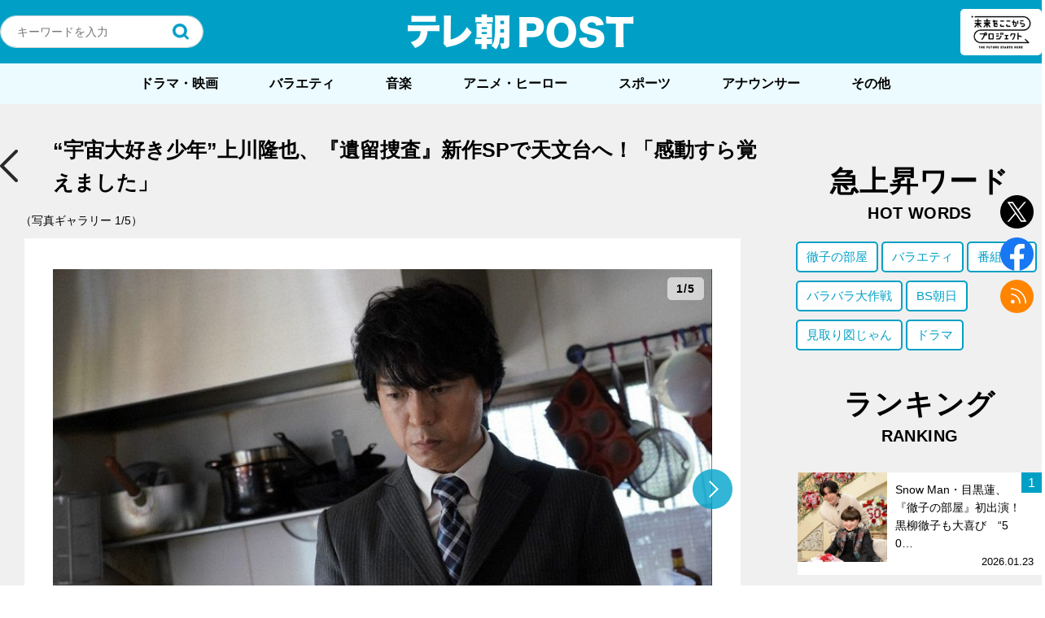

--- FILE ---
content_type: text/html; charset=utf-8
request_url: https://www.google.com/recaptcha/api2/aframe
body_size: 268
content:
<!DOCTYPE HTML><html><head><meta http-equiv="content-type" content="text/html; charset=UTF-8"></head><body><script nonce="i3fS_Eiqz0TrZ_qVOL1_VA">/** Anti-fraud and anti-abuse applications only. See google.com/recaptcha */ try{var clients={'sodar':'https://pagead2.googlesyndication.com/pagead/sodar?'};window.addEventListener("message",function(a){try{if(a.source===window.parent){var b=JSON.parse(a.data);var c=clients[b['id']];if(c){var d=document.createElement('img');d.src=c+b['params']+'&rc='+(localStorage.getItem("rc::a")?sessionStorage.getItem("rc::b"):"");window.document.body.appendChild(d);sessionStorage.setItem("rc::e",parseInt(sessionStorage.getItem("rc::e")||0)+1);localStorage.setItem("rc::h",'1769366287653');}}}catch(b){}});window.parent.postMessage("_grecaptcha_ready", "*");}catch(b){}</script></body></html>

--- FILE ---
content_type: application/javascript; charset=utf-8
request_url: https://fundingchoicesmessages.google.com/f/AGSKWxXXq2pT_3xha57HjY5M0sz5Tzj-NK-TEGDW6moA3gxIEDFZqF2HWcWBiJhIcmycyNGUQyUxIXzzFeulMY9HqL501CyZNx8AptwMoqNoM5j5LW6ocDBPtp0WRJnB45KN2Mk2SXjhdthxnm7iDIdVqevG0HM-OBJna8xMnVJQsUirs6DcGxju_KfXMfNr/_/ad/player_/chaturbatebest.js/ad-strip._pop_ad//ignite.partnerembed.js
body_size: -1290
content:
window['1a57504f-df20-48ba-ab97-d61736130121'] = true;